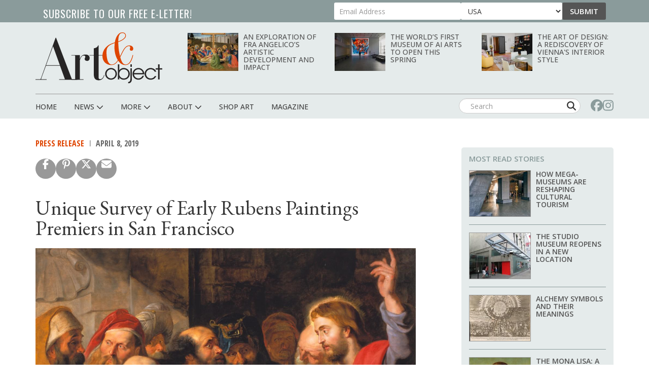

--- FILE ---
content_type: text/html; charset=utf-8
request_url: https://www.google.com/recaptcha/api2/aframe
body_size: 265
content:
<!DOCTYPE HTML><html><head><meta http-equiv="content-type" content="text/html; charset=UTF-8"></head><body><script nonce="AE1cwDMMPm8NdaJSrm5QyQ">/** Anti-fraud and anti-abuse applications only. See google.com/recaptcha */ try{var clients={'sodar':'https://pagead2.googlesyndication.com/pagead/sodar?'};window.addEventListener("message",function(a){try{if(a.source===window.parent){var b=JSON.parse(a.data);var c=clients[b['id']];if(c){var d=document.createElement('img');d.src=c+b['params']+'&rc='+(localStorage.getItem("rc::a")?sessionStorage.getItem("rc::b"):"");window.document.body.appendChild(d);sessionStorage.setItem("rc::e",parseInt(sessionStorage.getItem("rc::e")||0)+1);localStorage.setItem("rc::h",'1768558355631');}}}catch(b){}});window.parent.postMessage("_grecaptcha_ready", "*");}catch(b){}</script></body></html>

--- FILE ---
content_type: image/svg+xml
request_url: https://www.artandobject.com/themes/quatro/logo.svg
body_size: 7958
content:
<?xml version="1.0" encoding="utf-8"?>
<!-- Generator: Adobe Illustrator 15.0.2, SVG Export Plug-In . SVG Version: 6.00 Build 0)  -->
<!DOCTYPE svg PUBLIC "-//W3C//DTD SVG 1.0//EN" "http://www.w3.org/TR/2001/REC-SVG-20010904/DTD/svg10.dtd">
<svg version="1.0" id="Layer_1" xmlns="http://www.w3.org/2000/svg" xmlns:xlink="http://www.w3.org/1999/xlink" x="0px" y="0px"
	 width="340.399px" height="138.107px" viewBox="-18.833 48.807 340.399 138.107"
	 enable-background="new -18.833 48.807 340.399 138.107" xml:space="preserve">
<g>
	<g>
		<path fill="#272525" d="M28.292,86.285l-18.723,51.55h37.134L28.292,86.285z M44.814,177.125c-0.315,0-0.315-1.256,0-1.256h14.475
			c0.63,0,0.787-0.316,0.787-0.473l-13.059-36.305H9.252l-11.014,30.176c-1.887,5.656-2.045,6.602-1.258,6.602h14.004
			c0.314,0,0.314,1.256,0,1.256h-29.582c-0.314,0-0.314-1.256,0-1.256h11.802c1.416,0,1.73-0.473,3.934-6.602l37.92-105.772
			c0.158-0.471,1.259-0.471,1.416,0l42.328,111.901c0,0.156,0.471,0.473,1.1,0.473h13.376c0.313,0,0.313,1.256,0,1.256H44.814z"/>
		<path fill="#272525" d="M119.866,126.048c-4.248,0-6.609-2.359-6.609-5.031c0-3.299,1.731-3.615,1.731-5.971
			c0-2.516-1.574-3.615-3.933-3.615c-3.305,0-7.554,1.729-10.7,12.887v51.076c0,0.316,0.314,0.475,0.945,0.475h8.81
			c0.315,0,0.315,1.256,0,1.256H77.853c-0.313,0-0.313-1.256,0-1.256h8.655c0.787,0,1.102-0.158,1.102-0.475v-63.336
			c0-0.312-0.315-0.627-1.102-0.627h-8.655c-0.313,0-0.313-1.258,0-1.258h22.03c0.472,0,0.472,0.314,0.472,0.473v10.371
			c2.99-8.959,7.867-12.258,15.105-12.258c7.396,0,11.173,3.928,11.173,10.059C126.633,123.06,123.484,126.048,119.866,126.048"/>
		<path fill="#272525" d="M150.86,178.541c-8.653,0-13.06-5.188-13.06-15.404v-51.078c0-0.312-0.313-0.627-0.943-0.627H126
			c-0.314,0-0.314-1.258,0-1.258h10.858c0.63,0,0.943-0.158,0.943-0.471V91.941c6.295-0.941,10.071-3.613,11.644-8.014
			c0-0.313,1.103-0.313,1.103,0v25.776c0,0.312,0.313,0.471,1.103,0.471h12.899c0.474,0,0.474,1.258,0,1.258h-12.899
			c-0.789,0-1.103,0.314-1.103,0.627v58.939c0,2.982,1.73,4.555,4.562,4.555c4.248,0,8.342-4.084,10.071-11.473
			c0.157-0.156,0.942,0.316,0.942,0.631C164.078,172.724,159.672,178.541,150.86,178.541"/>
		<path fill="#DE4500" d="M208.574,52.523c-1.482,1.359-2.58,3.115-3.299,5.273c-0.723,2.158-1.201,4.596-1.441,7.31
			c-0.24,2.718-0.402,5.436-0.48,8.151c1.441-0.479,3.219-1.199,5.342-2.158c2.115-0.958,4.197-2.115,6.238-3.476
			c2.037-1.357,3.777-2.896,5.219-4.614c1.441-1.716,2.158-3.575,2.158-5.573c0-1.996-0.68-3.655-2.039-4.974
			c-1.359-1.317-3.199-1.978-5.52-1.978C212.113,50.485,210.053,51.166,208.574,52.523 M179.479,84.403
			c-2.003,1.6-3.584,3.337-4.742,5.213c-1.16,1.877-1.939,3.896-2.341,6.053c-0.399,2.158-0.601,4.434-0.601,6.832
			c0,1.438,0.062,3.256,0.182,5.453c0.121,2.199,0.339,4.514,0.66,6.949c0.318,2.439,0.799,4.896,1.441,7.371
			c0.639,2.48,1.478,4.717,2.52,6.713c1.038,1.998,2.337,3.615,3.9,4.854c1.558,1.24,3.416,1.857,5.576,1.857
			s4.082-0.438,5.762-1.316c1.679-0.881,3.181-1.938,4.5-3.178c1.32-1.238,2.457-2.535,3.418-3.895
			c0.959-1.357,1.758-2.555,2.402-3.596c-1.844-2.957-3.342-5.992-4.5-9.109c-1.16-3.115-2.06-6.152-2.701-9.109
			c-0.64-2.955-1.08-5.732-1.318-8.328c-0.241-2.596-0.361-4.773-0.361-6.531c0-1.838,0.059-3.957,0.18-6.352
			c0.119-2.397,0.299-4.635,0.539-6.713l-6.838,2.637C184.035,81.407,181.476,82.805,179.479,84.403 M196.095,67.564
			c0.919-3.074,2.2-6.012,3.839-8.809c1.641-2.796,3.641-5.154,6.002-7.072c2.357-1.918,5.178-2.877,8.457-2.877
			c3.119,0,5.498,0.84,7.139,2.519c1.641,1.677,2.461,3.796,2.461,6.352c0,2.237-0.762,4.295-2.279,6.173
			c-1.521,1.877-3.359,3.534-5.521,4.974c-2.158,1.438-4.422,2.678-6.779,3.715c-2.359,1.039-4.379,1.839-6.059,2.396
			c0.16,4.396,0.42,9.211,0.781,14.442c0.359,5.234,1.141,10.605,2.338,16.119l1.682,7.551h0.236
			c2.002-4.074,3.863-7.867,5.582-11.385c1.719-3.516,3.518-6.572,5.402-9.168c1.875-2.598,3.916-4.633,6.117-6.113
			c2.197-1.478,4.781-2.217,7.738-2.217c3.041,0,5.539,0.8,7.502,2.396c1.959,1.601,2.939,3.678,2.939,6.233
			c0,1.6-0.402,2.936-1.199,4.014c-0.801,1.08-2.002,1.619-3.6,1.619c-2.879,0-4.32-1.357-4.32-4.074
			c0-0.719,0.061-1.299,0.178-1.738c0.123-0.438,0.242-0.818,0.361-1.139c0.123-0.318,0.219-0.66,0.299-1.018
			c0.08-0.361,0.119-0.9,0.119-1.619c0-1.117-0.338-1.897-1.018-2.337c-0.68-0.438-1.582-0.658-2.699-0.658
			c-1.68,0-3.701,0.801-6.061,2.397c-2.359,1.598-4.781,4.514-7.258,8.749c-0.883,1.52-1.762,3.137-2.643,4.854
			c-0.881,1.719-1.738,3.416-2.578,5.094s-1.643,3.277-2.398,4.793c-0.764,1.52-1.424,2.836-1.98,3.957
			c0.316,1.756,0.898,3.855,1.736,6.291c0.842,2.438,1.742,4.535,2.701,6.293c0.4,0.719,0.879,1.518,1.439,2.395
			c0.561,0.881,1.24,1.678,2.039,2.4c0.801,0.717,1.762,1.338,2.881,1.857s2.439,0.777,3.963,0.777c2.076,0,3.959-0.557,5.637-1.68
			c1.682-1.117,3.182-2.533,4.5-4.252c1.32-1.717,2.461-3.613,3.422-5.693c0.959-2.076,1.777-4.074,2.459-5.992
			c0.678-1.918,1.199-3.615,1.561-5.094c0.357-1.479,0.58-2.496,0.658-3.057l1.682,0.359c-0.164,0.479-0.42,1.498-0.783,3.055
			c-0.357,1.559-0.859,3.338-1.496,5.336c-0.643,1.996-1.461,4.096-2.463,6.291c-1.002,2.199-2.236,4.195-3.719,5.992
			c-1.48,1.799-3.26,3.297-5.34,4.494c-2.084,1.199-4.484,1.799-7.199,1.799c-2.24,0-4.301-0.32-6.18-0.959
			c-1.881-0.637-3.621-1.518-5.221-2.637s-3.059-2.416-4.381-3.895c-1.318-1.479-2.539-3.016-3.656-4.615l-1.562,2.279
			c-2.081,3.037-4.459,5.432-7.137,7.189c-2.682,1.756-6.06,2.637-10.141,2.637c-2.32,0-4.84-0.441-7.56-1.318
			c-2.72-0.879-5.238-2.297-7.558-4.254c-2.322-1.957-4.26-4.496-5.82-7.611c-1.559-3.115-2.34-6.951-2.34-11.506
			c0-4.314,0.701-8.289,2.1-11.926c1.398-3.635,3.279-6.891,5.639-9.768c2.359-2.875,5.08-5.352,8.159-7.429
			s6.298-3.717,9.659-4.914l7.682-2.758C194.554,73.378,195.174,70.642,196.095,67.564"/>
		<path fill="#272525" d="M172.057,161.267c0-8.031,6.433-12.572,11.979-12.572c5.214,0,11.98,4.264,11.98,12.24
			c0,7.92-6.103,12.574-11.98,12.574C177.77,173.509,172.057,168.302,172.057,161.267 M168.176,161.324
			c0,8.197,6.93,15.676,15.805,15.676c9.095,0,15.914-7.645,15.914-15.898c0-8.309-6.932-15.898-15.914-15.898
			C175.993,145.203,168.176,151.742,168.176,161.324"/>
		<path fill="#272525" d="M230.562,161.212c0,6.758-4.99,12.297-12.424,12.297c-6.541,0-12.143-5.262-12.143-12.352
			c0-6.646,5.156-12.463,12.143-12.463C224.795,148.695,230.562,153.513,230.562,161.212 M202.334,176.222h3.885v-5.26h0.109
			c3.385,4.928,8.652,6.037,11.811,6.037c9.541,0,16.307-7.258,16.307-15.953c0-8.088-6.379-15.844-16.307-15.844
			c-3.27,0-8.373,1.166-11.811,6.096h-0.109v-16.01h-3.885V176.222z"/>
		<path fill="#272525" d="M236.053,142.269h3.883v-6.98h-3.883V142.269z M239.936,145.98h-3.883v28.193
			c0,5.207-1.051,8.752-6.156,8.918v3.822c1.719-0.027,4.049-0.055,6.711-2.395c3.328-2.957,3.328-6.689,3.328-10.346V145.98z"/>
		<path fill="#272525" d="M245.703,159.052c1.107-7.145,7.043-10.357,11.811-10.357c4.824,0,10.648,3.213,11.867,10.357H245.703z
			 M273.318,162.542c0-0.389,0.057-0.721,0.057-1.107c0-2.66-0.611-5.596-2.383-8.477c-2.164-3.766-6.877-7.699-13.533-7.756
			c-8.818,0.168-15.75,7.369-15.75,15.955c0,8.973,7.32,15.842,15.805,15.842c6.988,0,12.811-4.598,14.92-10.637h-4.105
			c-1.387,3.768-5.322,7.037-10.869,7.146c-5.936,0-11.479-5.041-11.756-10.967H273.318z"/>
		<path fill="#272525" d="M301.27,167.361c-1.219,2.328-4.381,6.148-10.703,6.148c-7.264,0-12.531-5.65-12.531-12.463
			c0-7.922,6.598-12.352,12.531-12.352c3.828,0,8.264,1.828,10.703,6.426h4.27c-2.938-7.258-9.76-9.918-15.084-9.918
			c-9.039,0-16.305,7.203-16.305,15.955c0,8.473,6.82,15.842,16.305,15.842c9.096,0,13.145-5.873,15.084-9.639H301.27z"/>
	</g>
	<polygon fill="#272525" points="310.42,176.279 314.303,176.279 314.303,149.47 321.566,149.47 321.566,145.98 314.303,145.98 
		314.303,135.289 310.42,135.289 310.42,145.98 304.041,145.98 304.041,149.47 310.42,149.47 	"/>
</g>
</svg>


--- FILE ---
content_type: application/javascript; charset=utf-8
request_url: https://fundingchoicesmessages.google.com/f/AGSKWxUd9t77UicfDg_8461ZiA6Bp0GaK5sh-O5iw5giofrdkeJOWmSCRXLseQHtGy7z3I2WSPTqkP88AguOiwC_tPAXkpB18dvhq0IfD6tCz4BUN1I6gmHVgS7o3Ach7EQNd_QKySJcMH-jsNGICMJAsjMbtPUyBsqGBchaENSqTHSqnrXzEMgC9Rpr5AOy/__ad_yellow./google160.-mid-ad./ad-button1./adv_script_
body_size: -1289
content:
window['2919f711-99fa-49db-9123-40f9e8524300'] = true;